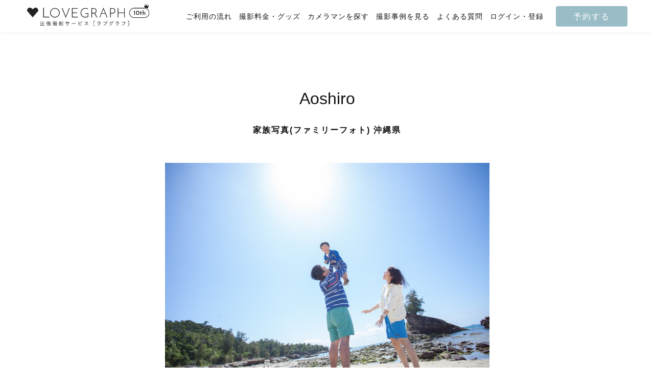

--- FILE ---
content_type: text/html; charset=utf-8
request_url: https://lovegraph.me/albums/8645
body_size: 11071
content:
<!DOCTYPE html><html lang="ja"><head><!-- Google Tag Manager で利用するデータレイヤー -->
<script>
window.dataLayer = window.dataLayer || [];
dataLayer.push({
  'user_id': ,
});
</script>
<!-- Google Tag Manager -->
<script>(function(w,d,s,l,i){w[l]=w[l]||[];w[l].push({'gtm.start':
new Date().getTime(),event:'gtm.js'});var f=d.getElementsByTagName(s)[0],
j=d.createElement(s),dl=l!='dataLayer'?'&l='+l:'';j.async=true;j.src=
'https://www.googletagmanager.com/gtm.js?id='+i+dl;f.parentNode.insertBefore(j,f);
})(window,document,'script','dataLayer','GTM-NDZQKMH');</script>
<!-- End Google Tag Manager -->
<meta charset="utf-8" /><meta content="width=device-width,initial-scale=1" name="viewport" /><link href="https://d1lx4fca3atxam.cloudfront.net/assets/favicon-31ffbcb5b92b3454636b175b8d3558ab5f48d011a1713b114256594fea3648e7.png" rel="icon" /><link href="https://d1lx4fca3atxam.cloudfront.net/assets/apple_touch_icon-4244f803a0cf4685e4b13611ff3f84bf2e181dd0fa358618d3b4c8c17a903763.png" rel="apple-touch-icon" /><link href="https://lovegraph.me/albums/8645" rel="canonical" /><title>Aoshiro｜家族写真(ファミリーフォト)｜出張撮影・出張カメラマンのラブグラフ</title><meta content="Aoshiro｜家族写真(ファミリーフォト)｜撮影事例｜ラブグラフ（Lovegraph）では、マタニティフォトやエンゲージメントフォトなどの記念写真から、水族館デートの写真など様々なシーンに出張撮影をおこなっています。関東に限らず、日本各地、海外での撮影が可能です。" name="description" /><meta content="summary_large_image" name="twitter:card" /><meta content="@lovegraph_me" name="twitter:site" /><meta content="Aoshiro｜家族写真(ファミリーフォト)｜出張撮影・出張カメラマンのラブグラフ" name="twitter:title" /><meta content="Aoshiro｜家族写真(ファミリーフォト)｜撮影事例｜ラブグラフ（Lovegraph）では、マタニティフォトやエンゲージメントフォトなどの記念写真から、水族館デートの写真など様々なシーンに出張撮影をおこなっています。関東に限らず、日本各地、海外での撮影が可能です。" name="twitter:description" /><meta content="Aoshiro｜家族写真(ファミリーフォト)｜出張撮影・出張カメラマンのラブグラフ" property="og:title" /><meta content="Aoshiro｜家族写真(ファミリーフォト)｜撮影事例｜ラブグラフ（Lovegraph）では、マタニティフォトやエンゲージメントフォトなどの記念写真から、水族館デートの写真など様々なシーンに出張撮影をおこなっています。関東に限らず、日本各地、海外での撮影が可能です。" property="og:description" /><meta content="https://resize-image-production.lovegraph.me?ccolor=white&amp;cgravity=southwest&amp;cname=momonosuke&amp;ls=1080&amp;skey=uploads%2Falbums%2F8645%2Fphotographs%2Fa2fab027-32fb-4d31-ac8c-b712633fdb5d.jpg&amp;v=1590641296&amp;s=fec33ee6b3cf256e5dbfc8289e0920a3" property="og:image" /><meta content="article" property="og:type" /><meta content="https://lovegraph.me/albums/8645" property="og:url" /><meta content="ラブグラフ（Lovegraph）" property="og:site_name" /><meta content="bfa4eff0baef1d7f6eeb2b7ef2d7022f" name="p:domain_verify" /><link rel="stylesheet" media="all" href="https://d1lx4fca3atxam.cloudfront.net/assets/application-48092a4b766cbd6fcdfeee7f57ea409fcadfca14ce9d8a793ac8797c231017b0.css" /><meta name="csrf-param" content="authenticity_token" />
<meta name="csrf-token" content="ib0aDHZuWfNNtHPpxBg2XAH57QxF077zaTIRD_CXJlpYWMVuA3umNUOhtz0Or-5Dj5lceshFXJpzpONHjgWOmQ" /><script type='application/ld+json'>
{ "@context": "http://schema.org", "@type": "ImageObject", "contentLocation": "沖縄県", "contentUrl": "https://resize-image-production.lovegraph.me?ccolor=white&cgravity=southwest&cname=momonosuke&ls=1080&skey=uploads%2Falbums%2F8645%2Fphotographs%2Fa2fab027-32fb-4d31-ac8c-b712633fdb5d.jpg&v=1590641296&s=fec33ee6b3cf256e5dbfc8289e0920a3", "datePublished": "2018-03-31 23:33:41 +0900", "description": "家族写真(ファミリーフォト)", "name": "Aoshiro" }
</script>
<script type='application/ld+json'>
{ "@context": "http://schema.org", "@type": "ImageObject", "contentLocation": "沖縄県", "contentUrl": "https://resize-image-production.lovegraph.me?ccolor=white&cgravity=southwest&cname=momonosuke&ls=1080&skey=uploads%2Falbums%2F8645%2Fphotographs%2F93973fe5-baa1-4078-bde5-6bfb4707e591.jpg&v=1590641296&s=7a78dcd4ee3aa6ae5a02ef27161876eb", "datePublished": "2018-03-31 23:33:41 +0900", "description": "家族写真(ファミリーフォト)", "name": "Aoshiro" }
</script>
<script type='application/ld+json'>
{ "@context": "http://schema.org", "@type": "ImageObject", "contentLocation": "沖縄県", "contentUrl": "https://resize-image-production.lovegraph.me?ccolor=white&cgravity=southwest&cname=momonosuke&ls=1080&skey=uploads%2Falbums%2F8645%2Fphotographs%2F6831ddb8-b1e0-480b-ae48-61a0dbe303ee.jpg&v=1590641296&s=9d77cc1520b0ad3a0f924aea618f2224", "datePublished": "2018-03-31 23:33:41 +0900", "description": "家族写真(ファミリーフォト)", "name": "Aoshiro" }
</script>
<script type='application/ld+json'>
{ "@context": "http://schema.org", "@type": "ImageObject", "contentLocation": "沖縄県", "contentUrl": "https://resize-image-production.lovegraph.me?ccolor=white&cgravity=southwest&cname=momonosuke&ls=1080&skey=uploads%2Falbums%2F8645%2Fphotographs%2F1966fc41-f0e6-4377-acc3-48b529b56fa1.jpg&v=1590641296&s=af91d51ad28812090beb3e9aff8e4637", "datePublished": "2018-03-31 23:33:41 +0900", "description": "家族写真(ファミリーフォト)", "name": "Aoshiro" }
</script>
<script type='application/ld+json'>
{ "@context": "http://schema.org", "@type": "ImageObject", "contentLocation": "沖縄県", "contentUrl": "https://resize-image-production.lovegraph.me?ccolor=white&cgravity=southwest&cname=momonosuke&ls=1080&skey=uploads%2Falbums%2F8645%2Fphotographs%2F3c9bb5e6-c0ff-4101-9515-363f55ef65eb.jpg&v=1590641296&s=69d37439dca76e65ca70d298275f186c", "datePublished": "2018-03-31 23:33:41 +0900", "description": "家族写真(ファミリーフォト)", "name": "Aoshiro" }
</script>
<script type='application/ld+json'>
{ "@context": "http://schema.org", "@type": "ImageObject", "contentLocation": "沖縄県", "contentUrl": "https://resize-image-production.lovegraph.me?ccolor=white&cgravity=southwest&cname=momonosuke&ls=1080&skey=uploads%2Falbums%2F8645%2Fphotographs%2Fa5962a1a-d8af-41b3-87b4-14d3b72552a4.jpg&v=1590641296&s=63030357cfb15662b010b2818e0042bc", "datePublished": "2018-03-31 23:33:41 +0900", "description": "家族写真(ファミリーフォト)", "name": "Aoshiro" }
</script>
<script type='application/ld+json'>
{ "@context": "http://schema.org", "@type": "ImageObject", "contentLocation": "沖縄県", "contentUrl": "https://resize-image-production.lovegraph.me?ccolor=white&cgravity=southwest&cname=momonosuke&ls=1080&skey=uploads%2Falbums%2F8645%2Fphotographs%2F71a9283d-112f-400b-9955-706d8cde2478.jpg&v=1590641296&s=cdc262ea6f76d2a4edd96d4dbb6bce79", "datePublished": "2018-03-31 23:33:41 +0900", "description": "家族写真(ファミリーフォト)", "name": "Aoshiro" }
</script>
<script type='application/ld+json'>
{ "@context": "http://schema.org", "@type": "ImageObject", "contentLocation": "沖縄県", "contentUrl": "https://resize-image-production.lovegraph.me?ccolor=white&cgravity=southwest&cname=momonosuke&ls=1080&skey=uploads%2Falbums%2F8645%2Fphotographs%2F05bef2df-6bc3-48d6-a7e7-5e11298e2e36.jpg&v=1590641296&s=7e3158aa12c63f3462da39b07d0ab8fc", "datePublished": "2018-03-31 23:33:41 +0900", "description": "家族写真(ファミリーフォト)", "name": "Aoshiro" }
</script>
</head><body data-action="show" data-controller="albums" data-path-parameters="{&quot;id&quot;:&quot;8645&quot;}" data-request-id="97ea7194-73f4-46af-8b10-ae3861b14010"><!-- Google Tag Manager (noscript) -->
<noscript><iframe src="https://www.googletagmanager.com/ns.html?id=GTM-NDZQKMH"
height="0" width="0" style="display:none;visibility:hidden"></iframe></noscript>
<!-- End Google Tag Manager (noscript) -->
<script src="https://statics.a8.net/a8sales/a8sales.js"></script><div itemscope="" itemtype="https://schema.org/WebSite"><meta content="https://lovegraph.me/" itemprop="url" /><meta content="ラブグラフ" itemprop="name" /></div><div id="page-wrapper"><div id="fixedHeader"><header :class="{ fixed: fixedHeader }" class="header" id="header-smaller"><div class="header__inner"><h1 class="header__logo"><a href="/"><img alt="Lovegraph（ラブグラフ）" src="https://d1lx4fca3atxam.cloudfront.net/assets/header/logo-10aniv-small-37a68b10d77ab1d2a44ef131d37f2ed6753feab16b19de31cbf6e52f9cadc610.png" /></a></h1><div class="header__function"><a class="header__reserve" href="/order/step1?link=%2Falbums%2F8645">予約する</a><div class="header__menu"><div id="menu-button"><img alt="メニュー" width="24" src="https://d1lx4fca3atxam.cloudfront.net/assets/header/menu-045b2eb7b31ad58f18389e10db0081e9ad01a5f2c1efb5ec5ffb77132f8ca3ba.png" /></div></div></div></div></header><div :class="[fixedHeader === true ? &#39;header-height-smaller&#39; : &#39;fixed-height&#39;]" id="header-smaller"></div><header :class="{ fixed: fixedHeader }" class="header" id="header-large"><div class="header__inner"><h1 class="header__logo"><a href="/"><img alt="Lovegraph（ラブグラフ）" src="https://d1lx4fca3atxam.cloudfront.net/assets/header/logo-10aniv-large-b7c6e00dbf41a0c181db544e80956cf6cc7e751cbcc4928a61ae1131e20b39f5.png" /></a></h1><nav class="header__function"><ul class="header__menu"><li class="header__item"><a class="" href="/flow">ご利用の流れ</a></li><li class="header__item"><a class="" href="/pricing">撮影料金・グッズ</a></li><li class="header__item"><a class="" href="/photographers">カメラマンを探す</a></li><li class="header__item"><a class="" href="/albums">撮影事例を見る</a></li><li class="header__item"><a href="https://help.lovegraph.me/ja">よくある質問</a></li><li class="header__item"><a class="login" href="/registration_email">ログイン・登録</a></li></ul><a class="header__reserve" href="/order/step1?link=%2Falbums%2F8645">予約する</a></nav></div></header><div :class="[fixedHeader === true ? &#39;header-height-large&#39; : &#39;fixed-height&#39;]" id="header-large"></div></div><div id="contents"><main class="albums show"><div class='guest-album'>
<h1>
<div class='guest-album-title'>Aoshiro</div>
<p class='guest-album-information'>家族写真(ファミリーフォト) 沖縄県</p>
</h1>
<div class='photographs'>
<img alt="Aoshiro | 家族写真(ファミリーフォト)" src="https://resize-image-production.lovegraph.me?ccolor=white&amp;cgravity=southwest&amp;cname=momonosuke&amp;ls=1080&amp;skey=uploads%2Falbums%2F8645%2Fphotographs%2Fa2fab027-32fb-4d31-ac8c-b712633fdb5d.jpg&amp;v=1590641296&amp;s=fec33ee6b3cf256e5dbfc8289e0920a3" />
<img alt="Aoshiro | 家族写真(ファミリーフォト)" src="https://resize-image-production.lovegraph.me?ccolor=white&amp;cgravity=southwest&amp;cname=momonosuke&amp;ls=1080&amp;skey=uploads%2Falbums%2F8645%2Fphotographs%2F93973fe5-baa1-4078-bde5-6bfb4707e591.jpg&amp;v=1590641296&amp;s=7a78dcd4ee3aa6ae5a02ef27161876eb" />
<img alt="Aoshiro | 家族写真(ファミリーフォト)" src="https://resize-image-production.lovegraph.me?ccolor=white&amp;cgravity=southwest&amp;cname=momonosuke&amp;ls=1080&amp;skey=uploads%2Falbums%2F8645%2Fphotographs%2F6831ddb8-b1e0-480b-ae48-61a0dbe303ee.jpg&amp;v=1590641296&amp;s=9d77cc1520b0ad3a0f924aea618f2224" />
</div>
<div class='photographs'>
<img alt="Aoshiro | 家族写真(ファミリーフォト)" src="https://resize-image-production.lovegraph.me?ccolor=white&amp;cgravity=southwest&amp;cname=momonosuke&amp;ls=1080&amp;skey=uploads%2Falbums%2F8645%2Fphotographs%2F1966fc41-f0e6-4377-acc3-48b529b56fa1.jpg&amp;v=1590641296&amp;s=af91d51ad28812090beb3e9aff8e4637" />
<img alt="Aoshiro | 家族写真(ファミリーフォト)" src="https://resize-image-production.lovegraph.me?ccolor=white&amp;cgravity=southwest&amp;cname=momonosuke&amp;ls=1080&amp;skey=uploads%2Falbums%2F8645%2Fphotographs%2F3c9bb5e6-c0ff-4101-9515-363f55ef65eb.jpg&amp;v=1590641296&amp;s=69d37439dca76e65ca70d298275f186c" />
</div>
<div class='photographs'>
<img alt="Aoshiro | 家族写真(ファミリーフォト)" src="https://resize-image-production.lovegraph.me?ccolor=white&amp;cgravity=southwest&amp;cname=momonosuke&amp;ls=1080&amp;skey=uploads%2Falbums%2F8645%2Fphotographs%2Fa5962a1a-d8af-41b3-87b4-14d3b72552a4.jpg&amp;v=1590641296&amp;s=63030357cfb15662b010b2818e0042bc" />
<img alt="Aoshiro | 家族写真(ファミリーフォト)" src="https://resize-image-production.lovegraph.me?ccolor=white&amp;cgravity=southwest&amp;cname=momonosuke&amp;ls=1080&amp;skey=uploads%2Falbums%2F8645%2Fphotographs%2F71a9283d-112f-400b-9955-706d8cde2478.jpg&amp;v=1590641296&amp;s=cdc262ea6f76d2a4edd96d4dbb6bce79" />
<img alt="Aoshiro | 家族写真(ファミリーフォト)" src="https://resize-image-production.lovegraph.me?ccolor=white&amp;cgravity=southwest&amp;cname=momonosuke&amp;ls=1080&amp;skey=uploads%2Falbums%2F8645%2Fphotographs%2F05bef2df-6bc3-48d6-a7e7-5e11298e2e36.jpg&amp;v=1590641296&amp;s=7e3158aa12c63f3462da39b07d0ab8fc" />
</div>
<p class='area'>
<span class='detail-title'>
Area：
</span>
<a href="/albums/family?area=okinawa">沖縄</a>
</p>
<p class='date'>
<span class='detail-title'>
Date：
</span>
2018/3
</p>
<div class='tags'>
<ul class='tags-list'>
<span class='detail-title'>
Tag：
</span>
<li class='tags-item'><a href="/tags/family">#家族写真</a></li>
</ul>
</div>
<div class='share'>
<ul class='share-list'>
<li class='share-item'>
<a href="https://twitter.com/intent/tweet?text=Aoshiro%EF%BD%9C%E5%AE%B6%E6%97%8F%E5%86%99%E7%9C%9F%28%E3%83%95%E3%82%A1%E3%83%9F%E3%83%AA%E3%83%BC%E3%83%95%E3%82%A9%E3%83%88%29%EF%BD%9C%E5%87%BA%E5%BC%B5%E6%92%AE%E5%BD%B1%E3%82%B5%E3%83%BC%E3%83%93%E3%82%B9%E3%81%AE%E3%83%A9%E3%83%96%E3%82%B0%E3%83%A9%E3%83%95%EF%BC%88Lovegraph%EF%BC%89%20https%3A%2F%2Flovegraph.me%2Falbums%2F8645"><i class='fab fa-twitter'></i>
ツイート
</a></li>
<li class='share-item'>
<a data-facebook-share="Aoshiro｜家族写真(ファミリーフォト)｜出張撮影サービスのラブグラフ（Lovegraph）" href="#"><i class='fab fa-facebook'></i>
シェア
</a></li>
<li class='share-item'>
<a href="https://line.me/R/msg/text/?Aoshiro%20https%3A%2F%2Flovegraph.me%2Falbums%2F8645"><i class='fas fa-comment'></i>
LINEで送る
</a></li>
</ul>
</div>
</div>
<section class='related-stories'>
<div class='inner-box'>
<div class='stories-title'>
<div class='text-ornament'>Related stories</div>
<h2>このゲストの他の写真</h2>
</div>
<div class='line-ornament-center'></div>
<ul class='related-stories-albums'>
<li class='related-stories-album'>
<a href="/albums/8113"><img alt="Aoyoshi Family | 家族写真(ファミリーフォト)" srcset="https://resize-image-production.lovegraph.me?ccolor=black&amp;cgravity=southwest&amp;cname=Genki&amp;ls=360&amp;skey=uploads%2Falbums%2F8113%2Fphotographs%2Fd654dec8-ad95-444d-b5b5-c98409f4737a.JPG&amp;v=1590641296&amp;s=c4cc9db5103dc13204f0ffc532d67515 1x, https://resize-image-production.lovegraph.me?ccolor=black&amp;cgravity=southwest&amp;cname=Genki&amp;ls=720&amp;skey=uploads%2Falbums%2F8113%2Fphotographs%2Fd654dec8-ad95-444d-b5b5-c98409f4737a.JPG&amp;v=1590641296&amp;s=d7dd5c6c0cd14b3740e1891d89e4c987 2x" src="https://resize-image-production.lovegraph.me?ccolor=black&amp;cgravity=southwest&amp;cname=Genki&amp;ls=360&amp;skey=uploads%2Falbums%2F8113%2Fphotographs%2Fd654dec8-ad95-444d-b5b5-c98409f4737a.JPG&amp;v=1590641296&amp;s=c4cc9db5103dc13204f0ffc532d67515" />
<div class='related-stories-album-inner'>
<h3 class='related-stories-album-title'>Aoyoshi Family</h3>
<p class='related-stories-album-description'>
京都府
<br>
#公園
#冬
#家族写真
</p>
</div>
</a></li>
<li class='related-stories-album'>
<a href="/albums/8645"><img alt="Aoshiro | 家族写真(ファミリーフォト)" srcset="https://resize-image-production.lovegraph.me?ccolor=white&amp;cgravity=southwest&amp;cname=momonosuke&amp;ls=360&amp;skey=uploads%2Falbums%2F8645%2Fphotographs%2Fa2fab027-32fb-4d31-ac8c-b712633fdb5d.jpg&amp;v=1590641296&amp;s=d3bcd6153a6c5035464ff4debac43ff4 1x, https://resize-image-production.lovegraph.me?ccolor=white&amp;cgravity=southwest&amp;cname=momonosuke&amp;ls=720&amp;skey=uploads%2Falbums%2F8645%2Fphotographs%2Fa2fab027-32fb-4d31-ac8c-b712633fdb5d.jpg&amp;v=1590641296&amp;s=6af8ddf0f1866faf82a226f1392a0f11 2x" src="https://resize-image-production.lovegraph.me?ccolor=white&amp;cgravity=southwest&amp;cname=momonosuke&amp;ls=360&amp;skey=uploads%2Falbums%2F8645%2Fphotographs%2Fa2fab027-32fb-4d31-ac8c-b712633fdb5d.jpg&amp;v=1590641296&amp;s=d3bcd6153a6c5035464ff4debac43ff4" />
<div class='related-stories-album-inner'>
<h3 class='related-stories-album-title'>Aoshiro</h3>
<p class='related-stories-album-description'>
沖縄県
<br>
#家族写真
</p>
</div>
</a></li>
<li class='related-stories-album'>
<a href="/albums/10094"><img alt="Aoshiro Famiry | 家族写真(ファミリーフォト)" srcset="https://resize-image-production.lovegraph.me?ccolor=white&amp;cgravity=southwest&amp;cname=aoi&amp;ls=360&amp;skey=uploads%2Falbums%2F10094%2Fphotographs%2F773ef94f-977a-4971-9279-3afd01dfffdf.jpg&amp;v=1590641296&amp;s=b095b0816d4c9209ae4851719bfc12d5 1x, https://resize-image-production.lovegraph.me?ccolor=white&amp;cgravity=southwest&amp;cname=aoi&amp;ls=720&amp;skey=uploads%2Falbums%2F10094%2Fphotographs%2F773ef94f-977a-4971-9279-3afd01dfffdf.jpg&amp;v=1590641296&amp;s=067b657127efca1dba04f208a71b21a1 2x" src="https://resize-image-production.lovegraph.me?ccolor=white&amp;cgravity=southwest&amp;cname=aoi&amp;ls=360&amp;skey=uploads%2Falbums%2F10094%2Fphotographs%2F773ef94f-977a-4971-9279-3afd01dfffdf.jpg&amp;v=1590641296&amp;s=b095b0816d4c9209ae4851719bfc12d5" />
<div class='related-stories-album-inner'>
<h3 class='related-stories-album-title'>Aoshiro Famiry</h3>
<p class='related-stories-album-description'>
東京都
<br>
#家族写真
</p>
</div>
</a></li>
<li class='related-stories-album'>
<a href="/albums/11694"><img alt="Aoshiro family | 家族写真(ファミリーフォト)" srcset="https://resize-image-production.lovegraph.me?ccolor=white&amp;cgravity=southwest&amp;cname=mirume&amp;ls=360&amp;skey=uploads%2Falbums%2F11694%2Fphotographs%2F8cd440fa-1b9a-426e-a24b-150fe068a43b.jpg&amp;v=1590641296&amp;s=dc36cd5fe45e65fc2ca2b3a8a926b022 1x, https://resize-image-production.lovegraph.me?ccolor=white&amp;cgravity=southwest&amp;cname=mirume&amp;ls=720&amp;skey=uploads%2Falbums%2F11694%2Fphotographs%2F8cd440fa-1b9a-426e-a24b-150fe068a43b.jpg&amp;v=1590641296&amp;s=c880d4d9f7e4034908b6c410ce574b81 2x" src="https://resize-image-production.lovegraph.me?ccolor=white&amp;cgravity=southwest&amp;cname=mirume&amp;ls=360&amp;skey=uploads%2Falbums%2F11694%2Fphotographs%2F8cd440fa-1b9a-426e-a24b-150fe068a43b.jpg&amp;v=1590641296&amp;s=dc36cd5fe45e65fc2ca2b3a8a926b022" />
<div class='related-stories-album-inner'>
<h3 class='related-stories-album-title'>Aoshiro family</h3>
<p class='related-stories-album-description'>
東京都
<br>
#公園
#秋
#自然・アウトドア
#家族写真
</p>
</div>
</a></li>
</ul>
</div>
</section>
<section class='more-stories'>
<div class='inner-box'>
<div class='stories-title'>
<div class='text-ornament'>More stories</div>
<h2>おすすめの過去の撮影</h2>
</div>
<div class='line-ornament-center'></div>
<div class='tab-group'>
<div class='tab-cols'>
<h3 class='tab active' data-tab-content='same-photographer'>カメラマンが同じ</h3>
<h3 class='tab' data-tab-content='same-area'>撮影地域が同じ</h3>
</div>
<div class='tab-content' data-tab-content='same-area'>
<ul class='albums__list'>
<li class='albums__item albums__item-block'>
<a href="/albums/193696"><div class='albums__item-image'>
<img alt="ꜱʜɪɢᴇʀᴜ &amp; ᴀʟᴏʜᴀ | " srcset="https://resize-image-production.lovegraph.me?ccolor=white&amp;cgravity=southwest&amp;cname=yucamaru&amp;ls=360&amp;skey=uploads%2Falbums%2F193696%2Fphotographs%2F1768747070-356293724927326-2755-9904%2F16.jpg&amp;v=1768747074&amp;s=4fce9da1e5b7bde3e5fe01e55069d97b 1x, https://resize-image-production.lovegraph.me?ccolor=white&amp;cgravity=southwest&amp;cname=yucamaru&amp;ls=720&amp;skey=uploads%2Falbums%2F193696%2Fphotographs%2F1768747070-356293724927326-2755-9904%2F16.jpg&amp;v=1768747074&amp;s=1355f928d2482fa2f52069e4c38e60fa 2x" loading="lazy" decoding="async" src="https://resize-image-production.lovegraph.me?ccolor=white&amp;cgravity=southwest&amp;cname=yucamaru&amp;ls=360&amp;skey=uploads%2Falbums%2F193696%2Fphotographs%2F1768747070-356293724927326-2755-9904%2F16.jpg&amp;v=1768747074&amp;s=4fce9da1e5b7bde3e5fe01e55069d97b" />
</div>
<p class='albums-item-name'>
ꜱʜɪɢᴇʀᴜ &amp; ᴀʟᴏʜᴀ
</p>
</a></li>
<li class='albums__item albums__item-block'>
<a href="/albums/193585"><div class='albums__item-image'>
<img alt="タンカーユーエーのお祝い | " srcset="https://resize-image-production.lovegraph.me?ccolor=white&amp;cgravity=southwest&amp;cname=mai&amp;ls=360&amp;skey=uploads%2Falbums%2F193585%2Fphotographs%2F1768492928-240810415718167-0584-2739%2FLG-1.jpg&amp;v=1768492930&amp;s=ee44c92b06ca53bad98eab2462378b46 1x, https://resize-image-production.lovegraph.me?ccolor=white&amp;cgravity=southwest&amp;cname=mai&amp;ls=720&amp;skey=uploads%2Falbums%2F193585%2Fphotographs%2F1768492928-240810415718167-0584-2739%2FLG-1.jpg&amp;v=1768492930&amp;s=70f3f7960a4b4cccb3c047f0e9206903 2x" loading="lazy" decoding="async" src="https://resize-image-production.lovegraph.me?ccolor=white&amp;cgravity=southwest&amp;cname=mai&amp;ls=360&amp;skey=uploads%2Falbums%2F193585%2Fphotographs%2F1768492928-240810415718167-0584-2739%2FLG-1.jpg&amp;v=1768492930&amp;s=ee44c92b06ca53bad98eab2462378b46" />
</div>
<p class='albums-item-name'>
タンカーユーエーのお祝い
</p>
</a></li>
<li class='albums__item albums__item-block'>
<a href="/albums/193548"><div class='albums__item-image'>
<img alt="Blue and Warm - Okinawa Wedding | ウェディングフォト" srcset="https://resize-image-production.lovegraph.me?ccolor=white&amp;cgravity=southwest&amp;cname=atsudi&amp;ls=360&amp;skey=uploads%2Falbums%2F193548%2Fphotographs%2F1768393024-833787020854220-0049-6740%2F%E7%B4%8D%E5%93%8120260109%E9%AB%98%E5%B1%B1%E6%A1%83%E5%AD%90%E6%A7%98_%E3%82%B5%E3%82%99%E3%83%8D%E3%83%BC%E6%B5%9C-1.jpg&amp;v=1768393027&amp;s=55c5c24dbce303e3dff68c7ccafad240 1x, https://resize-image-production.lovegraph.me?ccolor=white&amp;cgravity=southwest&amp;cname=atsudi&amp;ls=720&amp;skey=uploads%2Falbums%2F193548%2Fphotographs%2F1768393024-833787020854220-0049-6740%2F%E7%B4%8D%E5%93%8120260109%E9%AB%98%E5%B1%B1%E6%A1%83%E5%AD%90%E6%A7%98_%E3%82%B5%E3%82%99%E3%83%8D%E3%83%BC%E6%B5%9C-1.jpg&amp;v=1768393027&amp;s=08f1bec637a055dac5e9f43409183de5 2x" loading="lazy" decoding="async" src="https://resize-image-production.lovegraph.me?ccolor=white&amp;cgravity=southwest&amp;cname=atsudi&amp;ls=360&amp;skey=uploads%2Falbums%2F193548%2Fphotographs%2F1768393024-833787020854220-0049-6740%2F%E7%B4%8D%E5%93%8120260109%E9%AB%98%E5%B1%B1%E6%A1%83%E5%AD%90%E6%A7%98_%E3%82%B5%E3%82%99%E3%83%8D%E3%83%BC%E6%B5%9C-1.jpg&amp;v=1768393027&amp;s=55c5c24dbce303e3dff68c7ccafad240" />
</div>
<p class='albums-item-name'>
Blue and Warm - Okinawa Wedding
</p>
</a></li>
<li class='albums__item albums__item-block'>
<a href="/albums/193301"><div class='albums__item-image'>
<img alt="S family ＠okinawa | 家族写真(ファミリーフォト)" srcset="https://resize-image-production.lovegraph.me?ccolor=white&amp;cgravity=southwest&amp;cname=sa-pin&amp;ls=360&amp;skey=uploads%2Falbums%2F193301%2Fphotographs%2F1767862310-396384567692647-1337-5589%2F1.jpg&amp;v=1767862314&amp;s=e41aad3240d7690893258ae51e2fd4bd 1x, https://resize-image-production.lovegraph.me?ccolor=white&amp;cgravity=southwest&amp;cname=sa-pin&amp;ls=720&amp;skey=uploads%2Falbums%2F193301%2Fphotographs%2F1767862310-396384567692647-1337-5589%2F1.jpg&amp;v=1767862314&amp;s=f0a86a33e79d789bd397f97c8a8687b3 2x" loading="lazy" decoding="async" src="https://resize-image-production.lovegraph.me?ccolor=white&amp;cgravity=southwest&amp;cname=sa-pin&amp;ls=360&amp;skey=uploads%2Falbums%2F193301%2Fphotographs%2F1767862310-396384567692647-1337-5589%2F1.jpg&amp;v=1767862314&amp;s=e41aad3240d7690893258ae51e2fd4bd" />
</div>
<p class='albums-item-name'>
S family ＠okinawa
</p>
</a></li>
<li class='albums__item albums__item-block'>
<a href="/albums/193255"><div class='albums__item-image'>
<img alt="成人 | .me(ドットミー)で撮影" srcset="https://resize-image-production.lovegraph.me?ccolor=white&amp;cgravity=southwest&amp;cname=take&amp;ls=360&amp;skey=uploads%2Falbums%2F193255%2Fphotographs%2F1767752997-133413303085718-0620-0833%2F20260104-2.jpg&amp;v=1767753000&amp;s=5e6c8c919fb5fd20b348061a9865b72e 1x, https://resize-image-production.lovegraph.me?ccolor=white&amp;cgravity=southwest&amp;cname=take&amp;ls=720&amp;skey=uploads%2Falbums%2F193255%2Fphotographs%2F1767752997-133413303085718-0620-0833%2F20260104-2.jpg&amp;v=1767753000&amp;s=5d6c46e17b4a497e1c5055f805f937a0 2x" loading="lazy" decoding="async" src="https://resize-image-production.lovegraph.me?ccolor=white&amp;cgravity=southwest&amp;cname=take&amp;ls=360&amp;skey=uploads%2Falbums%2F193255%2Fphotographs%2F1767752997-133413303085718-0620-0833%2F20260104-2.jpg&amp;v=1767753000&amp;s=5e6c8c919fb5fd20b348061a9865b72e" />
</div>
<p class='albums-item-name'>
成人
</p>
</a></li>
<li class='albums__item albums__item-block'>
<a href="/albums/192873"><div class='albums__item-image'>
<img alt="Okinawa family photo | 家族写真(ファミリーフォト)" srcset="https://resize-image-production.lovegraph.me?ccolor=white&amp;cgravity=southwest&amp;cname=Ryu&amp;ls=360&amp;skey=uploads%2Falbums%2F192873%2Fphotographs%2F1767177142-664297266757850-7557-2878%2FOkinawa-88.jpg&amp;v=1767177145&amp;s=77d98fc72ae7a0a03e46d78e9d0b16fe 1x, https://resize-image-production.lovegraph.me?ccolor=white&amp;cgravity=southwest&amp;cname=Ryu&amp;ls=720&amp;skey=uploads%2Falbums%2F192873%2Fphotographs%2F1767177142-664297266757850-7557-2878%2FOkinawa-88.jpg&amp;v=1767177145&amp;s=1dbfa6c9ca80f8e9b4bbf508aa731bcb 2x" loading="lazy" decoding="async" src="https://resize-image-production.lovegraph.me?ccolor=white&amp;cgravity=southwest&amp;cname=Ryu&amp;ls=360&amp;skey=uploads%2Falbums%2F192873%2Fphotographs%2F1767177142-664297266757850-7557-2878%2FOkinawa-88.jpg&amp;v=1767177145&amp;s=77d98fc72ae7a0a03e46d78e9d0b16fe" />
</div>
<p class='albums-item-name'>
Okinawa family photo
</p>
</a></li>

</ul>
<a class="button-tertiary-wide more-stories-action" href="/areas/okinawa">もっとみる</a>
</div>
<div class='tab-content' data-tab-content='same-photographer'>
<ul class='albums__list'>
<li class='albums__item albums__item-block'>
<a href="/albums/5431"><div class='albums__item-image'>
<img alt="Sachiyo × Kohei | " srcset="https://resize-image-production.lovegraph.me?ccolor=white&amp;cgravity=southwest&amp;cname=momonosuke&amp;ls=360&amp;skey=uploads%2Falbums%2F5431%2F0-b6143b1dadf50ddee7b63d665c0b30bd316dadd9.jpg&amp;v=1590641296&amp;s=f1b1cdb3bdf1081a7e60c1837ddc1cb5 1x, https://resize-image-production.lovegraph.me?ccolor=white&amp;cgravity=southwest&amp;cname=momonosuke&amp;ls=720&amp;skey=uploads%2Falbums%2F5431%2F0-b6143b1dadf50ddee7b63d665c0b30bd316dadd9.jpg&amp;v=1590641296&amp;s=0d55af12d04ce1eb1363efd0553b45af 2x" loading="lazy" decoding="async" src="https://resize-image-production.lovegraph.me?ccolor=white&amp;cgravity=southwest&amp;cname=momonosuke&amp;ls=360&amp;skey=uploads%2Falbums%2F5431%2F0-b6143b1dadf50ddee7b63d665c0b30bd316dadd9.jpg&amp;v=1590641296&amp;s=f1b1cdb3bdf1081a7e60c1837ddc1cb5" />
</div>
<p class='albums-item-name'>
Sachiyo × Kohei
</p>
</a></li>
<li class='albums__item albums__item-block'>
<a href="/albums/9962"><div class='albums__item-image'>
<img alt="Takuya × Nao | カップルフォト" srcset="https://resize-image-production.lovegraph.me?ccolor=white&amp;cgravity=southwest&amp;cname=momonosuke&amp;ls=360&amp;skey=uploads%2Falbums%2F9962%2Fphotographs%2F56957253-9cb9-4e0f-94cd-7fa9561f838c.jpg&amp;v=1590641296&amp;s=8c4d863f0a53656f84b321c39feea6cd 1x, https://resize-image-production.lovegraph.me?ccolor=white&amp;cgravity=southwest&amp;cname=momonosuke&amp;ls=720&amp;skey=uploads%2Falbums%2F9962%2Fphotographs%2F56957253-9cb9-4e0f-94cd-7fa9561f838c.jpg&amp;v=1590641296&amp;s=72cb585149dbebd9c3d3ecfe965228af 2x" loading="lazy" decoding="async" src="https://resize-image-production.lovegraph.me?ccolor=white&amp;cgravity=southwest&amp;cname=momonosuke&amp;ls=360&amp;skey=uploads%2Falbums%2F9962%2Fphotographs%2F56957253-9cb9-4e0f-94cd-7fa9561f838c.jpg&amp;v=1590641296&amp;s=8c4d863f0a53656f84b321c39feea6cd" />
</div>
<p class='albums-item-name'>
Takuya × Nao
</p>
</a></li>
<li class='albums__item albums__item-block'>
<a href="/albums/9369"><div class='albums__item-image'>
<img alt="Yusei×Arisa | " srcset="https://resize-image-production.lovegraph.me?ccolor=white&amp;cgravity=southwest&amp;cname=momonosuke&amp;ls=360&amp;skey=uploads%2Falbums%2F9369%2Fphotographs%2Fd3b45a68-8900-4dd6-b5c0-31a7f9ec07af.jpg&amp;v=1590641296&amp;s=23da983303ded3658f93d41a52b58203 1x, https://resize-image-production.lovegraph.me?ccolor=white&amp;cgravity=southwest&amp;cname=momonosuke&amp;ls=720&amp;skey=uploads%2Falbums%2F9369%2Fphotographs%2Fd3b45a68-8900-4dd6-b5c0-31a7f9ec07af.jpg&amp;v=1590641296&amp;s=5006d009a7c6a633f457029074513ccf 2x" loading="lazy" decoding="async" src="https://resize-image-production.lovegraph.me?ccolor=white&amp;cgravity=southwest&amp;cname=momonosuke&amp;ls=360&amp;skey=uploads%2Falbums%2F9369%2Fphotographs%2Fd3b45a68-8900-4dd6-b5c0-31a7f9ec07af.jpg&amp;v=1590641296&amp;s=23da983303ded3658f93d41a52b58203" />
</div>
<p class='albums-item-name'>
Yusei×Arisa
</p>
</a></li>
<li class='albums__item albums__item-block'>
<a href="/albums/10359"><div class='albums__item-image'>
<img alt="Nobu×Eri | " srcset="https://resize-image-production.lovegraph.me?ccolor=white&amp;cgravity=southwest&amp;cname=momonosuke&amp;ls=360&amp;skey=uploads%2Falbums%2F10359%2Fphotographs%2Fcfa961b8-4125-4562-9d54-8f71439262fa.jpg&amp;v=1590641296&amp;s=02a04c6b82b3edbe3309d6d0488701ef 1x, https://resize-image-production.lovegraph.me?ccolor=white&amp;cgravity=southwest&amp;cname=momonosuke&amp;ls=720&amp;skey=uploads%2Falbums%2F10359%2Fphotographs%2Fcfa961b8-4125-4562-9d54-8f71439262fa.jpg&amp;v=1590641296&amp;s=a9e171918362b3ea00822f176439fd98 2x" loading="lazy" decoding="async" src="https://resize-image-production.lovegraph.me?ccolor=white&amp;cgravity=southwest&amp;cname=momonosuke&amp;ls=360&amp;skey=uploads%2Falbums%2F10359%2Fphotographs%2Fcfa961b8-4125-4562-9d54-8f71439262fa.jpg&amp;v=1590641296&amp;s=02a04c6b82b3edbe3309d6d0488701ef" />
</div>
<p class='albums-item-name'>
Nobu×Eri
</p>
</a></li>
<li class='albums__item albums__item-block'>
<a href="/albums/6955"><div class='albums__item-image'>
<img alt="Noriko×Masaichi | カップルフォト" srcset="https://resize-image-production.lovegraph.me?ccolor=white&amp;cgravity=southwest&amp;cname=momonosuke&amp;ls=360&amp;skey=uploads%2Falbums%2F6955%2F4-08496bad2bec7bdeb6565d45efba687c68758159.jpg&amp;v=1590641296&amp;s=93e5f4098dfe573aad3d2a22b507714e 1x, https://resize-image-production.lovegraph.me?ccolor=white&amp;cgravity=southwest&amp;cname=momonosuke&amp;ls=720&amp;skey=uploads%2Falbums%2F6955%2F4-08496bad2bec7bdeb6565d45efba687c68758159.jpg&amp;v=1590641296&amp;s=5b34434bd064e929d02d04851052c48c 2x" loading="lazy" decoding="async" src="https://resize-image-production.lovegraph.me?ccolor=white&amp;cgravity=southwest&amp;cname=momonosuke&amp;ls=360&amp;skey=uploads%2Falbums%2F6955%2F4-08496bad2bec7bdeb6565d45efba687c68758159.jpg&amp;v=1590641296&amp;s=93e5f4098dfe573aad3d2a22b507714e" />
</div>
<p class='albums-item-name'>
Noriko×Masaichi
</p>
</a></li>
<li class='albums__item albums__item-block'>
<a href="/albums/6309"><div class='albums__item-image'>
<img alt="Motomi×Takaki | カップルフォト" srcset="https://resize-image-production.lovegraph.me?ccolor=white&amp;cgravity=southwest&amp;ls=360&amp;skey=uploads%2Falbums%2F6309%2F5-1c226385ca2f6c8ad4b3ac2e5cf42e06c1fc91cf.jpg&amp;v=1590641296&amp;s=4dfc49ed134c201e61a83799943a866d 1x, https://resize-image-production.lovegraph.me?ccolor=white&amp;cgravity=southwest&amp;ls=720&amp;skey=uploads%2Falbums%2F6309%2F5-1c226385ca2f6c8ad4b3ac2e5cf42e06c1fc91cf.jpg&amp;v=1590641296&amp;s=e707c862b3441e0edcf9b4a8b089d9b7 2x" loading="lazy" decoding="async" src="https://resize-image-production.lovegraph.me?ccolor=white&amp;cgravity=southwest&amp;ls=360&amp;skey=uploads%2Falbums%2F6309%2F5-1c226385ca2f6c8ad4b3ac2e5cf42e06c1fc91cf.jpg&amp;v=1590641296&amp;s=4dfc49ed134c201e61a83799943a866d" />
</div>
<p class='albums-item-name'>
Motomi×Takaki
</p>
</a></li>

</ul>
<a class="button-tertiary-wide more-stories-action" href="/photographers/momonosuke/albums">もっとみる</a>
</div>
</div>
</div>
</section>
</main></div><footer id="footer-large"><div class="footer"><div class="footer__information"><nav class="breadcrumbs" itemscope="itemscope" itemtype="https://schema.org/BreadcrumbList"><span itemprop="itemListElement" itemscope="itemscope" itemtype="https://schema.org/ListItem"><a itemprop="item" href="/"><span itemprop="name">トップ</span></a><meta itemprop="position" content="1" /></span> &rsaquo; <span itemprop="itemListElement" itemscope="itemscope" itemtype="https://schema.org/ListItem"><a itemprop="item" href="/albums"><span itemprop="name">フォト一覧</span></a><meta itemprop="position" content="2" /></span> &rsaquo; <span itemprop="itemListElement" itemscope="itemscope" itemtype="https://schema.org/ListItem"><a itemprop="item" href="/tags/family/albums"><span itemprop="name">ファミリーフォト(家族・親子)アルバム</span></a><meta itemprop="position" content="3" /></span> &rsaquo; <span itemprop="itemListElement" itemscope="itemscope" itemtype="https://schema.org/ListItem"><a itemprop="item" href="/tags/family/albums?area=okinawa"><span itemprop="name">沖縄県のファミリーフォト(家族・親子)一覧</span></a><meta itemprop="position" content="4" /></span> &rsaquo; <span class="current" itemprop="itemListElement" itemscope="itemscope" itemtype="https://schema.org/ListItem"><a itemprop="item" href="/albums/8645"><span itemprop="name">Aoshiro</span></a><meta itemprop="position" content="5" /></span></nav><div class="footer__inner"><div class="footer__block"><p class="footer__content">出張写真撮影サービス「ラブグラフ（Lovegraph）」で撮影された、Aoshiro（家族写真(ファミリーフォト)）ページです。</p></div><div class="footer__block footer__block__wrapper"><div class="footer__block__col"><div class="footer-block-title">撮影カテゴリ</div><ul class="footer__list"><li><div class="footer__item-title"><a href="/tags/family">家族、ファミリー</a></div><ul class="footer__items"><li class="footer__item"><a href="/tags/newborn">ニューボーンフォト</a></li><li class="footer__item"><a href="/tags/omiyamairi">お宮参り</a></li><li class="footer__item"><a href="/tags/shichigosan">七五三</a></li><li class="footer__item"><a href="/tags/maternity">マタニティフォト</a></li><li class="footer__item"><a href="/tags/okuizome">お食い初め、百日祝い</a></li><li class="footer__item"><a href="/tags/half-birthday">ハーフバースデー</a></li><li class="footer__item"><a href="/tags/birthday">バースデー</a></li><li class="footer__item"><a href="/tags/admission">入園卒園、入学卒業</a></li><li class="footer__item"><a href="/tags/nengajo">年賀状写真</a></li></ul></li><li><div class="footer__item-title"><a href="/tags/couple">カップル・夫婦</a></div><ul class="footer__items"><li class="footer__item"><a href="/tags/anniversary">記念日</a></li><li class="footer__item"><a href="/tags/wedding">ウェディング、ロケーションフォト</a></li></ul></li><li><div class="footer__item-title"><a href="/tags/friends">友達、フレンズ</a></div><ul class="footer__items"><li class="footer__item"><a href="/tags/graduation">卒業式</a></li><li class="footer__item"><a href="/tags/seijinshiki">成人式</a></li><li class="footer__item"><a href="/tags/travel">旅行</a></li></ul></li><li><div class="footer__item-title"><a href="/tags/old-couple">シニア</a></div></li><li><div class="footer__item-title"><a href="/tags/pet">ペット</a></div></li><li><div class="footer__item-title"><a href="/tags/me">プロフィール写真</a></div></li><li><div class="footer__item-title"><a href="/tags/histori">法人写真</a></div></li></ul></div><div class="footer__block__col"><div class="footer-block-title">撮影エリア</div><ul class="footer__list"><li class="footer__item-title">北海道・東北</li><div class="footer__items"><li class="footer__item area"><a href="/areas/hokkaido">北海道</a></li><li class="footer__item area"><a href="/areas/aomori">青森県</a></li><li class="footer__item area"><a href="/areas/iwate">岩手県</a></li><li class="footer__item area"><a href="/areas/miyagi">宮城県</a></li><li class="footer__item area"><a href="/areas/akita">秋田県</a></li><li class="footer__item area"><a href="/areas/yamagata">山形県</a></li><li class="footer__item area"><a href="/areas/fukushima">福島県</a></li></div><li class="footer__item-title">関東</li><div class="footer__items"><li class="footer__item area"><a href="/areas/ibaraki">茨城県</a></li><li class="footer__item area"><a href="/areas/tochigi">栃木県</a></li><li class="footer__item area"><a href="/areas/gunma">群馬県</a></li><li class="footer__item area"><a href="/areas/saitama">埼玉県</a></li><li class="footer__item area"><a href="/areas/chiba">千葉県</a></li><li class="footer__item area"><a href="/areas/tokyo">東京都</a></li><li class="footer__item area"><a href="/areas/kanagawa">神奈川県</a></li><li class="footer__item area"><a href="/areas/yamanashi">山梨県</a></li></div><li class="footer__item-title">東海</li><div class="footer__items"><li class="footer__item area"><a href="/areas/nagano">長野県</a></li><li class="footer__item area"><a href="/areas/gifu">岐阜県</a></li><li class="footer__item area"><a href="/areas/shizuoka">静岡県</a></li><li class="footer__item area"><a href="/areas/aichi">愛知県</a></li><li class="footer__item area"><a href="/areas/mie">三重県</a></li></div><li class="footer__item-title">北陸</li><div class="footer__items"><li class="footer__item area"><a href="/areas/niigata">新潟県</a></li><li class="footer__item area"><a href="/areas/toyama">富山県</a></li><li class="footer__item area"><a href="/areas/ishikawa">石川県</a></li><li class="footer__item area"><a href="/areas/fukui">福井県</a></li></div><li class="footer__item-title">関西</li><div class="footer__items"><li class="footer__item area"><a href="/areas/shiga">滋賀県</a></li><li class="footer__item area"><a href="/areas/kyoto">京都府</a></li><li class="footer__item area"><a href="/areas/osaka">大阪府</a></li><li class="footer__item area"><a href="/areas/hyogo">兵庫県</a></li><li class="footer__item area"><a href="/areas/nara">奈良県</a></li><li class="footer__item area"><a href="/areas/wakayama">和歌山県</a></li></div><li class="footer__item-title">中四国</li><div class="footer__items"><li class="footer__item area"><a href="/areas/tottori">鳥取県</a></li><li class="footer__item area"><a href="/areas/shimane">島根県</a></li><li class="footer__item area"><a href="/areas/okayama">岡山県</a></li><li class="footer__item area"><a href="/areas/hiroshima">広島県</a></li><li class="footer__item area"><a href="/areas/yamaguchi">山口県</a></li><li class="footer__item area"><a href="/areas/tokushima">徳島県</a></li><li class="footer__item area"><a href="/areas/kagawa">香川県</a></li><li class="footer__item area"><a href="/areas/ehime">愛媛県</a></li><li class="footer__item area"><a href="/areas/kochi">高知県</a></li></div><li class="footer__item-title">九州・沖縄</li><div class="footer__items"><li class="footer__item area"><a href="/areas/fukuoka">福岡県</a></li><li class="footer__item area"><a href="/areas/saga">佐賀県</a></li><li class="footer__item area"><a href="/areas/nagasaki">長崎県</a></li><li class="footer__item area"><a href="/areas/kumamoto">熊本県</a></li><li class="footer__item area"><a href="/areas/oita">大分県</a></li><li class="footer__item area"><a href="/areas/miyazaki">宮崎県</a></li><li class="footer__item area"><a href="/areas/kagoshima">鹿児島県</a></li><li class="footer__item area"><a href="/areas/okinawa">沖縄県</a></li></div></ul></div><div class="footer__block__col"><div class="footer-block-title">ラブグラフについて</div><ul class="footer__list"><li><div class="footer__item-title"><a target="_blank" rel="noopener" href="https://lovegraph.me/pricing">撮影料金</a></div></li><li><div class="footer__item-title"><a target="_blank" rel="noopener" href="https://lovegraph.me/flow">ご利用の流れ</a></div></li><li><div class="footer__item-title"><a target="_blank" rel="noopener" href="https://help.lovegraph.me/ja">よくある質問</a></div></li></ul></div></div><div class="footer__block"><div class="footer-block-title">ラブグラフが運営するサービス</div><ul class="footer__banner"><li class="footer__banner"><a target="_blank" rel="noopener" href="https://studio.lovegraph.me/"><img alt="清澄白河・門前仲町のフォトスタジオ - studio365（スタジオサンロクゴ）" height="76.5" width="272" loading="lazy" decoding="async" src="https://d1lx4fca3atxam.cloudfront.net/assets/footer/lg_studio365-ece83790a787bfc6c663ceccb26ccf0c1d74f82f2606def4a66bccb4cd78b0f4.jpg" /></a></li><li class="footer__banner"><a target="_blank" rel="noopener" href="https://academy-plus.lovegraph.me"><img alt="カメラマン募集中丨ラブグラフアカデミー" height="76.5" width="272" loading="lazy" decoding="async" src="https://d1lx4fca3atxam.cloudfront.net/assets/footer/lg_academy-59baaa044604551e93a1814c2d9ce4dcba93f9cf3a8fda20bc3276dd86b278ed.jpg" /></a></li><li class="footer__banner"><a target="_blank" rel="noopener" href="/gift/send"><img alt="結婚、出産、誕生日のギフトはラブグラフギフト" height="76.5" width="272" loading="lazy" decoding="async" src="https://d1lx4fca3atxam.cloudfront.net/assets/footer/lg_gift-8109bb30c76f50469ce72bac26b703b0f99c53e96aa21d498e5b4bfbf49fa32d.jpg" /></a></li><li class="footer__banner"><a target="_blank" rel="noopener" href="https://lp.lovegraph.me/recruit"><img alt="カメラマン募集中丨ラブグラファー採用ページ" height="76.5" width="272" loading="lazy" decoding="async" src="https://d1lx4fca3atxam.cloudfront.net/assets/footer/lg_recruit-b682eabbe1d098c49a4389edc1f1a490716137ebef58eb24a52e58d87bb027a7.jpg" /></a></li><li class="footer__banner"><a target="_blank" rel="noopener" href="/histori"><img alt="法人向け出張撮影のヒストリ" height="76.5" width="272" loading="lazy" decoding="async" src="https://d1lx4fca3atxam.cloudfront.net/assets/footer/lg_histori-2a87286188796256722648019e454cd6aace70ae8848b51eed0cc04f07460320.jpg" /></a></li><li class="footer__banner"><a target="_blank" rel="noopener" href="/presets"><img alt="Lightroomプリセット丨ラブグラフプリセット" height="76.5" width="272" loading="lazy" decoding="async" src="https://d1lx4fca3atxam.cloudfront.net/assets/footer/lg_presets-d26749bb4673bb9152518f8897a4c9b0bdd637f6db1a2c6908edd55ef688424d.jpg" /></a></li><li class="footer__banner"><a target="_blank" rel="noopener" href="https://lgshop.thebase.in"><img alt="ラブグラフショップ" height="76.5" width="272" loading="lazy" decoding="async" src="https://d1lx4fca3atxam.cloudfront.net/assets/footer/lg_shop-d84161d61e01440a75722b0bde778d90131ababd2319805c325fa69e9fe51180.jpg" /></a></li><li class="footer__banner"><a target="_blank" rel="noopener" href="/articles"><img alt="ラブグラフジャーナル" height="76.5" width="272" loading="lazy" decoding="async" src="https://d1lx4fca3atxam.cloudfront.net/assets/footer/lg_journal-9493cf028f42de01a4c704db055bee8f5137401e30bfa1d4d5eb3511630f0b46.jpg" /></a></li></ul></div><div class="footer__block footer__block--sns"><div class="footer-block-title">公式SNSアカウント</div><ul class="footer__list"><li class="footer__item"><a target="_blank" rel="noopener" href="https://www.instagram.com/lovegraph_me/">Instagram</a></li><li class="footer__item"><a target="_blank" rel="noopener" href="https://twitter.com/intent/follow?screen_name=lovegraph_me">X (旧: Twitter)</a></li><li class="footer__item"><a target="_blank" rel="noopener" href="https://www.facebook.com/lovegraph.official/">Facebook</a></li><li class="footer__item"><a target="_blank" rel="noopener" href="https://lin.ee/eE5Oa4K">LINE</a></li><li class="footer__item"><a target="_blank" rel="noopener" href="https://www.pinterest.jp/lovegraph_me/">Pinterest</a></li></ul></div><div class="footer__block"><div class="footer__corporate"><div class="footer__logo"><a href="/"><img alt="出張撮影・出張カメラマンのラブグラフ（Lovegraph）" width="200" loading="lazy" decoding="async" src="https://d1lx4fca3atxam.cloudfront.net/assets/footer/logo-10aniv-white-ea79e489a4efc6e23143aa624221d40cfe59c66a6eb31cf582f4aa720917f79e.png" /></a></div><div class="footer__content"><ul class="footer__list footer__corporate-list"><li class="footer__item footer__item--corporate"><a target="_blank" rel="noopener" href="https://corporate.lovegraph.me/">運営会社</a></li><li class="footer__item footer__item--corporate"><a target="_blank" rel="noopener" href="https://help.lovegraph.me/ja/articles/8277727">利用規約</a></li><li class="footer__item footer__item--corporate"><a href="/privacy">プライバシーポリシー</a></li><li class="footer__item footer__item--corporate"><a target="_blank" rel="noopener" href="https://lp.lovegraph.me/recruit">カメラマン募集</a></li><li class="footer__item footer__item--corporate"><a href="https://help.lovegraph.me/ja">お問い合わせ</a></li><li class="footer__item footer__item--corporate"><a target="_blank" rel="noopener" href="https://help.lovegraph.me/ja/articles/8277962">特定商取引法に基づく表記</a></li><li class="footer__item footer__item--corporate"><a target="_blank" rel="noopener" href="https://help.lovegraph.me/ja/articles/8277965">対応ブラウザについて</a></li></ul><div class="footer__copy">&copy; 2014 - 2026 Lovegraph Inc.</div></div></div></div></div></div></div></footer><footer id="footer-smaller"><div class="footer"><div class="footer__information"><a class="footer__scrollTop" data-share="true" data-scroll-to="#page-wrapper" href="#"><i class="fas fa-chevron-up"></i><br />PAGE TOP</a><nav class="breadcrumbs" itemscope="itemscope" itemtype="https://schema.org/BreadcrumbList"><span itemprop="itemListElement" itemscope="itemscope" itemtype="https://schema.org/ListItem"><a itemprop="item" href="/"><span itemprop="name">トップ</span></a><meta itemprop="position" content="1" /></span> &rsaquo; <span itemprop="itemListElement" itemscope="itemscope" itemtype="https://schema.org/ListItem"><a itemprop="item" href="/albums"><span itemprop="name">フォト一覧</span></a><meta itemprop="position" content="2" /></span> &rsaquo; <span itemprop="itemListElement" itemscope="itemscope" itemtype="https://schema.org/ListItem"><a itemprop="item" href="/tags/family/albums"><span itemprop="name">ファミリーフォト(家族・親子)アルバム</span></a><meta itemprop="position" content="3" /></span> &rsaquo; <span itemprop="itemListElement" itemscope="itemscope" itemtype="https://schema.org/ListItem"><a itemprop="item" href="/tags/family/albums?area=okinawa"><span itemprop="name">沖縄県のファミリーフォト(家族・親子)一覧</span></a><meta itemprop="position" content="4" /></span> &rsaquo; <span class="current" itemprop="itemListElement" itemscope="itemscope" itemtype="https://schema.org/ListItem"><a itemprop="item" href="/albums/8645"><span itemprop="name">Aoshiro</span></a><meta itemprop="position" content="5" /></span></nav><ul class="footer__table"><li class="footer__cell"><a href="/flow">ご利用の流れ</a></li><li class="footer__cell"><a href="/pricing">撮影料金</a></li><li class="footer__cell"><a href="/photographers">カメラマン一覧</a></li><li class="footer__cell"><a href="/tags/family">家族、ファミリー</a></li><li class="footer__cell"><a href="/tags/omiyamairi">お宮参り</a></li><li class="footer__cell"><a href="/tags/newborn">ニューボーンフォト</a></li><li class="footer__cell"><a href="/tags/shichigosan">七五三</a></li><li class="footer__cell"><a href="/tags/maternity">マタニティフォト</a></li><li class="footer__cell footer__cell--wedding"><a href="/tags/wedding"><div class="mini-title">ウェディング</div><div class="mini-subtitle">(前撮り、後撮り)</div></a></li><li class="footer__cell"><a href="/tags/couple">恋人、カップル</a></li><li class="footer__cell"><a href="/tags/friends">友達、フレンド</a></li><li class="footer__cell"><a href="/tags/me">プロフィール写真</a></li><li class="footer__cell"><a href="https://help.lovegraph.me/ja">よくある質問</a></li><li class="footer__cell"><a href="https://help.lovegraph.me/ja">お問い合わせ</a></li></ul><div class="footer__block"><h3 class="footer__blockTitle">ラブグラフが運営するサービス</h3><ul class="footer__list"><li class="footer__banner"><a target="_blank" rel="noopener" href="https://studio.lovegraph.me/"><img alt="清澄白河・門前仲町のフォトスタジオ - studio365（スタジオサンロクゴ）" height="92" width="327" loading="lazy" decoding="async" src="https://d1lx4fca3atxam.cloudfront.net/assets/footer/lg_studio365-ece83790a787bfc6c663ceccb26ccf0c1d74f82f2606def4a66bccb4cd78b0f4.jpg" /></a></li><li class="footer__banner"><a target="_blank" rel="noopener" href="https://academy-plus.lovegraph.me"><img alt="カメラマン募集中丨ラブグラフアカデミー" height="92" width="327" loading="lazy" decoding="async" src="https://d1lx4fca3atxam.cloudfront.net/assets/footer/lg_academy-59baaa044604551e93a1814c2d9ce4dcba93f9cf3a8fda20bc3276dd86b278ed.jpg" /></a></li><li class="footer__banner"><a target="_blank" rel="noopener" href="/gift/send"><img alt="結婚、出産、誕生日のギフトはラブグラフギフト" height="92" width="327" loading="lazy" decoding="async" src="https://d1lx4fca3atxam.cloudfront.net/assets/footer/lg_gift-8109bb30c76f50469ce72bac26b703b0f99c53e96aa21d498e5b4bfbf49fa32d.jpg" /></a></li><li class="footer__banner"><a target="_blank" rel="noopener" href="https://lp.lovegraph.me/recruit"><img alt="カメラマン募集中丨ラブグラファー採用ページ" height="92" width="327" loading="lazy" decoding="async" src="https://d1lx4fca3atxam.cloudfront.net/assets/footer/lg_recruit-b682eabbe1d098c49a4389edc1f1a490716137ebef58eb24a52e58d87bb027a7.jpg" /></a></li><li class="footer__banner"><a target="_blank" rel="noopener" href="/histori"><img alt="法人向け出張撮影のヒストリ" height="92" width="327" loading="lazy" decoding="async" src="https://d1lx4fca3atxam.cloudfront.net/assets/footer/lg_histori-2a87286188796256722648019e454cd6aace70ae8848b51eed0cc04f07460320.jpg" /></a></li><li class="footer__banner"><a target="_blank" rel="noopener" href="/presets"><img alt="Lightroomプリセット丨ラブグラフプリセット" height="92" width="327" loading="lazy" decoding="async" src="https://d1lx4fca3atxam.cloudfront.net/assets/footer/lg_presets-d26749bb4673bb9152518f8897a4c9b0bdd637f6db1a2c6908edd55ef688424d.jpg" /></a></li><li class="footer__banner"><a target="_blank" rel="noopener" href="https://lgshop.thebase.in"><img alt="ラブグラフショップ" height="92" width="327" loading="lazy" decoding="async" src="https://d1lx4fca3atxam.cloudfront.net/assets/footer/lg_shop-d84161d61e01440a75722b0bde778d90131ababd2319805c325fa69e9fe51180.jpg" /></a></li><li class="footer__banner"><a target="_blank" rel="noopener" href="/articles"><img alt="ラブグラフジャーナル" height="92" width="327" loading="lazy" decoding="async" src="https://d1lx4fca3atxam.cloudfront.net/assets/footer/lg_journal-9493cf028f42de01a4c704db055bee8f5137401e30bfa1d4d5eb3511630f0b46.jpg" /></a></li></ul></div><div class="footer__block"><h3 class="footer__blockTitle"><i class="fas fa-chevron-right"></i> <a href="/tags">撮影カテゴリ</a></h3><h3 class="footer__blockTitle"><i class="fas fa-chevron-right"></i> <a href="/areas">撮影エリア</a></h3></div><div class="footer__block"><ul class="footer__list"><li class="footer__item"><i class="fas fa-chevron-right"></i> <a target="_blank" rel="noopener" href="https://corporate.lovegraph.me/">運営会社</a></li><li class="footer__item"><i class="fas fa-chevron-right"></i> <a target="_blank" rel="noopener" href="https://help.lovegraph.me/ja/articles/8277727">利用規約</a></li><li class="footer__item"><i class="fas fa-chevron-right"></i> <a href="/privacy">プライバシーポリシー</a></li><li class="footer__item"><i class="fas fa-chevron-right"></i> <a target="_blank" rel="noopener" href="https://help.lovegraph.me/ja/articles/8277962">特定商取引法に基づく表記</a></li><li class="footer__item"><i class="fas fa-chevron-right"></i> <a target="_blank" rel="noopener" href="https://help.lovegraph.me/ja/articles/8277965">対応ブラウザについて</a></li><li class="footer__item"><i class="fas fa-chevron-right"></i> <a target="_blank" rel="noopener" href="https://lp.lovegraph.me/recruit">カメラマン募集</a></li></ul></div><div class="footer__block footer__block-sns"><div class="footer-block-title">公式SNSアカウント</div><ul class="footer__list"><li class="footer__item"><i class="fas fa-chevron-right"></i> <a target="_blank" rel="noopener" href="https://www.instagram.com/lovegraph_me/">Instagram</a></li><li class="footer__item"><i class="fas fa-chevron-right"></i> <a target="_blank" rel="noopener" href="https://twitter.com/intent/follow?screen_name=lovegraph_me">X (旧: Twitter)</a></li><li class="footer__item"><i class="fas fa-chevron-right"></i> <a target="_blank" rel="noopener" href="https://www.facebook.com/lovegraph.official/">Facebook</a></li><li class="footer__item"><i class="fas fa-chevron-right"></i> <a target="_blank" rel="noopener" href="https://lin.ee/eE5Oa4K">LINE</a></li><li class="footer__item"><i class="fas fa-chevron-right"></i> <a target="_blank" rel="noopener" href="https://www.pinterest.jp/lovegraph_me/">Pinterest</a></li></ul></div><div class="footer__copy">&copy; 2014 - 2026 Lovegraph Inc.</div></div></div></footer></div><div class="sidebar-menu" id="sidebar-smaller"><ul class="sidebar-menu__list"><li><a href="/">トップ</a></li><li><a href="/flow">ご利用の流れ</a></li><li><a href="/pricing">撮影料金・グッズ</a></li><li><a href="/photographers">カメラマンを探す</a></li><li><a href="/albums">撮影事例を見る</a></li><li><a href="https://help.lovegraph.me/ja">よくある質問</a></li><li><a href="/catalog">カタログ請求</a></li><li><a class="login" href="/registration_email">ログイン・登録</a></li></ul><a class="sidebar-menu__reserve" href="/order/step1">予約する</a><div class="sidebar-menu__line"><div class="sidebar-menu__line-image"><img alt="LINE公式アカウント画像イメージ" src="https://d1lx4fca3atxam.cloudfront.net/assets/sidebar/guratan_sp-a79341937663a9c5214de3d6ff4770242c63990effbdd93e44a184b15b6ac47a.png" /></div><p class="sidebar-menu__line-text">LINE公式アカウント追加で<span>1,000円OFF</span><br>クーポンプレゼント!</br></p><div class="sidebar-menu__line-logo"><a target="_blank" rel="noopener" href="https://lin.ee/eE5Oa4K"><img alt="LINE公式アカウント友達追加ボタン" border="0" src="https://scdn.line-apps.com/n/line_add_friends/btn/ja.png" /></a></div></div></div><script>var _vwo_code=(function(){
var account_id=241958,
settings_tolerance=2000,
library_tolerance=2500,
use_existing_jquery=false,
// DO NOT EDIT BELOW THIS LINE
f=false,d=document;return{use_existing_jquery:function(){return use_existing_jquery;},library_tolerance:function(){return library_tolerance;},finish:function(){if(!f){f=true;var a=d.getElementById('_vis_opt_path_hides');if(a)a.parentNode.removeChild(a);}},finished:function(){return f;},load:function(a){var b=d.createElement('script');b.src=a;b.type='text/javascript';b.innerText;b.onerror=function(){_vwo_code.finish();};d.getElementsByTagName('head')[0].appendChild(b);},init:function(){settings_timer=setTimeout('_vwo_code.finish()',settings_tolerance);var a=d.createElement('style'),b='body{opacity:0 !important;filter:alpha(opacity=0) !important;background:none !important;}',h=d.getElementsByTagName('head')[0];a.setAttribute('id','_vis_opt_path_hides');a.setAttribute('type','text/css');if(a.styleSheet)a.styleSheet.cssText=b;else a.appendChild(d.createTextNode(b));h.appendChild(a);this.load('//dev.visualwebsiteoptimizer.com/j.php?a='+account_id+'&u='+encodeURIComponent(d.URL)+'&r='+Math.random());return settings_timer;}};}());_vwo_settings_timer=_vwo_code.init();</script><!--Twitter universal website tag code--><script>!function(e,t,n,s,u,a){e.twq||(s=e.twq=function(){s.exe?s.exe.apply(s,arguments):s.queue.push(arguments);
},s.version='1.1',s.queue=[],u=t.createElement(n),u.async=!0,u.src='//static.ads-twitter.com/uwt.js',
        a=t.getElementsByTagName(n)[0],a.parentNode.insertBefore(u,a))}(window,document,'script');
// Insert Twitter Pixel ID and Standard Event data below
twq('init','nw3o3');
twq('track','PageView');</script><script src="https://maps.googleapis.com/maps/api/js?key=AIzaSyBoEdZliYh1ovk4tqVkj1kVOl7Pxv6B138&amp;libraries=places&amp;language=ja&amp;region=JP"></script><script src="https://d1lx4fca3atxam.cloudfront.net/assets/application-c3281ead0310ac8e846e5fbcba03561f5469068f48d7703b691cf87f4d2ac49d.js"></script><script src="https://d1lx4fca3atxam.cloudfront.net/assets/lazyload-60fe6959a62f07559267a6c83ddf3075aba5a95722c9b9425cd8a7b54e9b3ae3.js"></script></body></html>